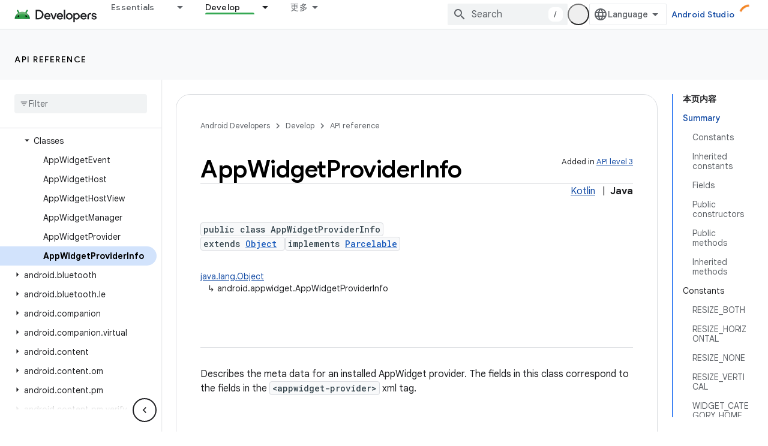

--- FILE ---
content_type: text/html; charset=UTF-8
request_url: https://feedback-pa.clients6.google.com/static/proxy.html?usegapi=1&jsh=m%3B%2F_%2Fscs%2Fabc-static%2F_%2Fjs%2Fk%3Dgapi.lb.en.OE6tiwO4KJo.O%2Fd%3D1%2Frs%3DAHpOoo_Itz6IAL6GO-n8kgAepm47TBsg1Q%2Fm%3D__features__
body_size: 78
content:
<!DOCTYPE html>
<html>
<head>
<title></title>
<meta http-equiv="X-UA-Compatible" content="IE=edge" />
<script type="text/javascript" nonce="sUIDOOUXP4Sd9VrP1GCGWA">
  window['startup'] = function() {
    googleapis.server.init();
  };
</script>
<script type="text/javascript"
  src="https://apis.google.com/js/googleapis.proxy.js?onload=startup" async
  defer nonce="sUIDOOUXP4Sd9VrP1GCGWA"></script>
</head>
<body>
</body>
</html>
